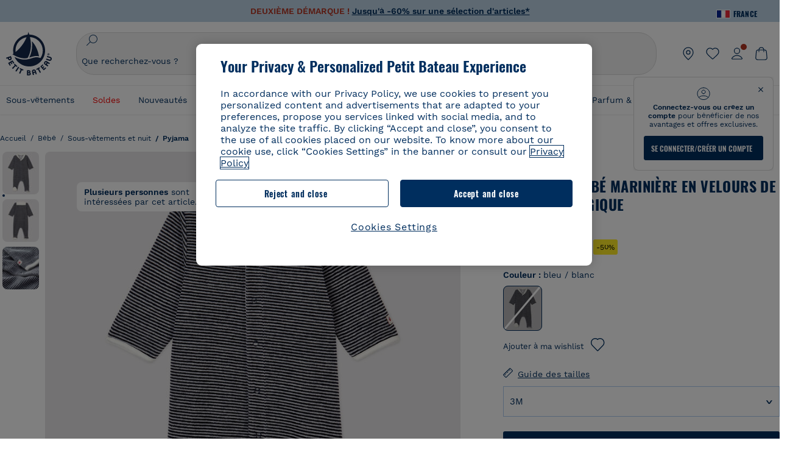

--- FILE ---
content_type: text/javascript; charset=utf-8
request_url: https://p.cquotient.com/pebble?tla=bckl-PB_FR&activityType=viewProduct&callback=CQuotient._act_callback0&cookieId=acaeZFYaI8aXRIw9dBxSypLr0v&userId=&emailId=&product=id%3A%3AA06KV%7C%7Csku%3A%3A%7C%7Ctype%3A%3Avgroup%7C%7Calt_id%3A%3AA06KV01&realm=BCKL&siteId=PB_FR&instanceType=prd&locale=fr_FR&referrer=&currentLocation=https%3A%2F%2Fwww.petit-bateau.fr%2Fbebe%2Fsous-vetements-et-nuit%2Fpyjama%2Fdors-bien-bebe-mariniere-en-velours-de-coton-biologique-smoking-marshmallow%2FA06KV01.html%3Fdwvar_A06KV01_size%3D000&ls=true&_=1768524540286&v=v3.1.3&fbPixelId=__UNKNOWN__&json=%7B%22cookieId%22%3A%22acaeZFYaI8aXRIw9dBxSypLr0v%22%2C%22userId%22%3A%22%22%2C%22emailId%22%3A%22%22%2C%22product%22%3A%7B%22id%22%3A%22A06KV%22%2C%22sku%22%3A%22%22%2C%22type%22%3A%22vgroup%22%2C%22alt_id%22%3A%22A06KV01%22%7D%2C%22realm%22%3A%22BCKL%22%2C%22siteId%22%3A%22PB_FR%22%2C%22instanceType%22%3A%22prd%22%2C%22locale%22%3A%22fr_FR%22%2C%22referrer%22%3A%22%22%2C%22currentLocation%22%3A%22https%3A%2F%2Fwww.petit-bateau.fr%2Fbebe%2Fsous-vetements-et-nuit%2Fpyjama%2Fdors-bien-bebe-mariniere-en-velours-de-coton-biologique-smoking-marshmallow%2FA06KV01.html%3Fdwvar_A06KV01_size%3D000%22%2C%22ls%22%3Atrue%2C%22_%22%3A1768524540286%2C%22v%22%3A%22v3.1.3%22%2C%22fbPixelId%22%3A%22__UNKNOWN__%22%7D
body_size: 422
content:
/**/ typeof CQuotient._act_callback0 === 'function' && CQuotient._act_callback0([{"k":"__cq_uuid","v":"acaeZFYaI8aXRIw9dBxSypLr0v","m":34128000},{"k":"__cq_bc","v":"%7B%22bckl-PB_FR%22%3A%5B%7B%22id%22%3A%22A06KV%22%2C%22type%22%3A%22vgroup%22%2C%22alt_id%22%3A%22A06KV01%22%7D%5D%7D","m":2592000},{"k":"__cq_seg","v":"0~0.00!1~0.00!2~0.00!3~0.00!4~0.00!5~0.00!6~0.00!7~0.00!8~0.00!9~0.00","m":2592000}]);

--- FILE ---
content_type: text/javascript; charset=utf-8
request_url: https://p.cquotient.com/pebble?tla=bckl-PB_FR&activityType=viewReco&callback=CQuotient._act_callback2&cookieId=acaeZFYaI8aXRIw9dBxSypLr0v&userId=&emailId=&products=id%3A%3AA0DQP%7C%7Csku%3A%3A%7C%7Ctype%3A%3Avgroup%7C%7Calt_id%3A%3AA0DQP01%3B%3Bid%3A%3AA06P5%7C%7Csku%3A%3A%7C%7Ctype%3A%3Avgroup%7C%7Calt_id%3A%3AA06P501%3B%3Bid%3A%3AA0DUL%7C%7Csku%3A%3A%7C%7Ctype%3A%3Avgroup%7C%7Calt_id%3A%3AA0DUL01%3B%3Bid%3A%3AA0DR1%7C%7Csku%3A%3A%7C%7Ctype%3A%3Avgroup%7C%7Calt_id%3A%3AA0DR101%3B%3Bid%3A%3AA0DUI%7C%7Csku%3A%3A%7C%7Ctype%3A%3Avgroup%7C%7Calt_id%3A%3AA0DUI01%3B%3Bid%3A%3AA0DZ5%7C%7Csku%3A%3A%7C%7Ctype%3A%3Avgroup%7C%7Calt_id%3A%3AA0DZ501%3B%3Bid%3A%3AA0B52%7C%7Csku%3A%3A%7C%7Ctype%3A%3Avgroup%7C%7Calt_id%3A%3AA0B5201%3B%3Bid%3A%3AA0CS1%7C%7Csku%3A%3A%7C%7Ctype%3A%3Avgroup%7C%7Calt_id%3A%3AA0CS103%3B%3Bid%3A%3AA09UL%7C%7Csku%3A%3A%7C%7Ctype%3A%3Avgroup%7C%7Calt_id%3A%3AA09UL01%3B%3Bid%3A%3AA0E2W%7C%7Csku%3A%3A%7C%7Ctype%3A%3Avgroup%7C%7Calt_id%3A%3AA0E2W00%3B%3Bid%3A%3AA0ECP%7C%7Csku%3A%3A%7C%7Ctype%3A%3Avgroup%7C%7Calt_id%3A%3AA0ECP00%3B%3Bid%3A%3AA0BRH%7C%7Csku%3A%3A%7C%7Ctype%3A%3Avgroup%7C%7Calt_id%3A%3AA0BRH00%3B%3Bid%3A%3AA0DTW%7C%7Csku%3A%3A%7C%7Ctype%3A%3Avgroup%7C%7Calt_id%3A%3AA0DTW01%3B%3Bid%3A%3AA0E93%7C%7Csku%3A%3A%7C%7Ctype%3A%3Avgroup%7C%7Calt_id%3A%3AA0E9300%3B%3Bid%3A%3AA0DZM%7C%7Csku%3A%3A%7C%7Ctype%3A%3Avgroup%7C%7Calt_id%3A%3AA0DZM00%3B%3Bid%3A%3AA0EKN%7C%7Csku%3A%3A%7C%7Ctype%3A%3Avgroup%7C%7Calt_id%3A%3AA0EKN01&recommenderName=__UNDEFINED__&realm=BCKL&siteId=PB_FR&instanceType=prd&locale=fr_FR&slotId=&slotConfigId=&slotConfigTemplate=&referrer=&currentLocation=https%3A%2F%2Fwww.petit-bateau.fr%2Fbebe%2Fsous-vetements-et-nuit%2Fpyjama%2Fdors-bien-bebe-mariniere-en-velours-de-coton-biologique-smoking-marshmallow%2FA06KV01.html%3Fdwvar_A06KV01_size%3D000&ls=true&_=1768524541565&v=v3.1.3&fbPixelId=__UNKNOWN__&__cq_uuid=acaeZFYaI8aXRIw9dBxSypLr0v&__cq_seg=0~0.00!1~0.00!2~0.00!3~0.00!4~0.00!5~0.00!6~0.00!7~0.00!8~0.00!9~0.00&bc=%7B%22bckl-PB_FR%22%3A%5B%7B%22id%22%3A%22A06KV%22%2C%22type%22%3A%22vgroup%22%2C%22alt_id%22%3A%22A06KV01%22%7D%5D%7D
body_size: 164
content:
/**/ typeof CQuotient._act_callback2 === 'function' && CQuotient._act_callback2([{"k":"__cq_uuid","v":"acaeZFYaI8aXRIw9dBxSypLr0v","m":34128000}]);